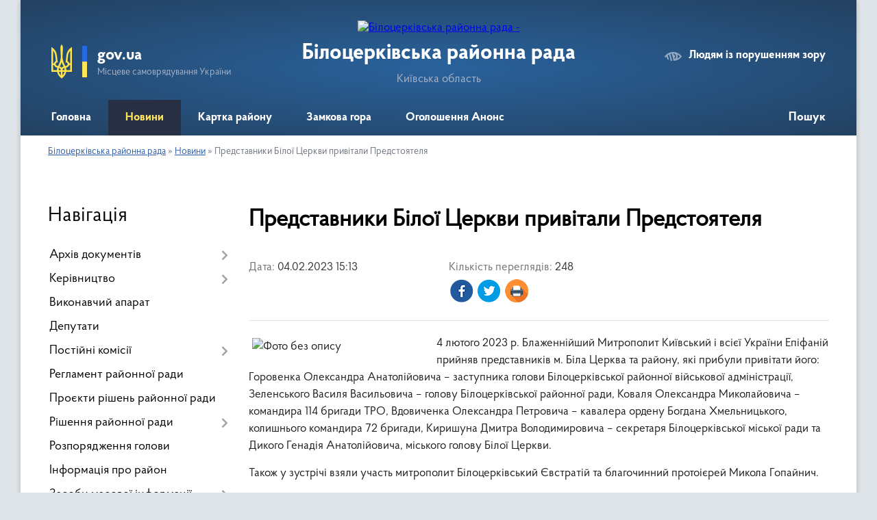

--- FILE ---
content_type: text/html; charset=UTF-8
request_url: https://bcrada.gov.ua/news/1675516514/
body_size: 6738
content:
<!DOCTYPE html>
<html lang="uk">
<head>
	<!--[if IE]><meta http-equiv="X-UA-Compatible" content="IE=edge"><![endif]-->
	<meta charset="utf-8">
	<meta name="viewport" content="width=device-width, initial-scale=1">
	<!--[if IE]><script>
		document.createElement('header');
		document.createElement('nav');
		document.createElement('main');
		document.createElement('section');
		document.createElement('article');
		document.createElement('aside');
		document.createElement('footer');
		document.createElement('figure');
		document.createElement('figcaption');
	</script><![endif]-->
	<title>Представники Білої Церкви привітали Предстоятеля | Білоцерківська районна рада</title>
	<meta name="description" content="4 лютого 2023 р. Блаженнійший Митрополит Київський і всієї України Епіфаній прийняв представників м. Біла Церква та району, які прибули привітати його: Горовенка Олександра Анатолійовича &amp;ndash; заступника голови Білоцерківської районної ві">
	<meta name="keywords" content="Представники, Білої, Церкви, привітали, Предстоятеля, |, Білоцерківська, районна, рада">

	
		<meta property="og:image" content="https://rada.info/upload/users_files/24215981/2d444a40ebdbb2ce4fef778d42d5954c.jpg">
	<meta property="og:image:width" content="1600">
	<meta property="og:image:height" content="1065">
			<meta property="og:title" content="Представники Білої Церкви привітали Предстоятеля">
			<meta property="og:description" content="4 лютого 2023 р. Блаженнійший Митрополит Київський і всієї України Епіфаній прийняв представників м. Біла Церква та району, які прибули привітати його: Горовенка Олександра Анатолійовича &amp;ndash; заступника голови Білоцерківської районної військової адміністрації, Зеленського Василя Васильовича &amp;ndash; голову Білоцерківської районної ради, Коваля Олександра Миколайовича &amp;ndash; командира 114 бригади ТРО, Вдовиченка Олександра Петровича &amp;ndash; кавалера ордену Богдана Хмельницького, колишнього командира 72 бригади, Киришуна Дмитра Володимировича &amp;ndash; секретаря Білоцерківської міської ради та Дикого Генадія Анатолійовича, міського голову Білої Церкви.">
			<meta property="og:type" content="article">
	<meta property="og:url" content="https://bcrada.gov.ua/news/1675516514/">
		
	<link rel="apple-touch-icon" sizes="57x57" href="https://rayrada.org.ua/apple-icon-57x57.png">
	<link rel="apple-touch-icon" sizes="60x60" href="https://rayrada.org.ua/apple-icon-60x60.png">
	<link rel="apple-touch-icon" sizes="72x72" href="https://rayrada.org.ua/apple-icon-72x72.png">
	<link rel="apple-touch-icon" sizes="76x76" href="https://rayrada.org.ua/apple-icon-76x76.png">
	<link rel="apple-touch-icon" sizes="114x114" href="https://rayrada.org.ua/apple-icon-114x114.png">
	<link rel="apple-touch-icon" sizes="120x120" href="https://rayrada.org.ua/apple-icon-120x120.png">
	<link rel="apple-touch-icon" sizes="144x144" href="https://rayrada.org.ua/apple-icon-144x144.png">
	<link rel="apple-touch-icon" sizes="152x152" href="https://rayrada.org.ua/apple-icon-152x152.png">
	<link rel="apple-touch-icon" sizes="180x180" href="https://rayrada.org.ua/apple-icon-180x180.png">
	<link rel="icon" type="image/png" sizes="192x192"  href="https://rayrada.org.ua/android-icon-192x192.png">
	<link rel="icon" type="image/png" sizes="32x32" href="https://rayrada.org.ua/favicon-32x32.png">
	<link rel="icon" type="image/png" sizes="96x96" href="https://rayrada.org.ua/favicon-96x96.png">
	<link rel="icon" type="image/png" sizes="16x16" href="https://rayrada.org.ua/favicon-16x16.png">
	<link rel="manifest" href="https://rayrada.org.ua/manifest.json">
	<meta name="msapplication-TileColor" content="#ffffff">
	<meta name="msapplication-TileImage" content="https://rayrada.org.ua/ms-icon-144x144.png">
	<meta name="theme-color" content="#ffffff">

	
		<meta name="robots" content="">
	
    <link rel="preload" href="https://rayrada.org.ua/themes/km2/css/styles_vip.css?v=2.31" as="style">
	<link rel="stylesheet" href="https://rayrada.org.ua/themes/km2/css/styles_vip.css?v=2.31">
	<link rel="stylesheet" href="https://rayrada.org.ua/themes/km2/css/9116/theme_vip.css?v=1768932841">
	<!--[if lt IE 9]>
	<script src="https://oss.maxcdn.com/html5shiv/3.7.2/html5shiv.min.js"></script>
	<script src="https://oss.maxcdn.com/respond/1.4.2/respond.min.js"></script>
	<![endif]-->
	<!--[if gte IE 9]>
	<style type="text/css">
		.gradient { filter: none; }
	</style>
	<![endif]-->

</head>
<body class="">

	<a href="#top_menu" class="skip-link link" aria-label="Перейти до головного меню (Alt+1)" accesskey="1">Перейти до головного меню (Alt+1)</a>
	<a href="#left_menu" class="skip-link link" aria-label="Перейти до бічного меню (Alt+2)" accesskey="2">Перейти до бічного меню (Alt+2)</a>
    <a href="#main_content" class="skip-link link" aria-label="Перейти до головного вмісту (Alt+3)" accesskey="3">Перейти до текстового вмісту (Alt+3)</a>



	
	<div class="wrap">
		
		<header>
			<div class="header_wrap">
				<div class="logo">
					<a href="https://bcrada.gov.ua/" id="logo" class="form_2">
						<img src="https://rada.info/upload/users_files/24215981/gerb/bcrda-logo.png" alt="Білоцерківська районна рада - ">
					</a>
				</div>
				<div class="title">
					<div class="slogan_1">Білоцерківська районна рада</div>
					<div class="slogan_2">Київська область</div>
				</div>
				<div class="gov_ua_block">
					<img src="https://rayrada.org.ua/themes/km2/img/gerb.svg" class="gerb" alt="Малий Герб України">
					<span class="devider"></span>
					<div class="title">
						<b>gov.ua</b>
						<span>Місцеве самоврядування України</span>
					</div>
				</div>
								<div class="alt_link">
					<a href="#" rel="nofollow" onclick="return set_special('795b37d61897f33b0550aab8d8dd21780ea2f59c');">Людям із порушенням зору</a>
				</div>
								
				<section class="top_nav">
					<nav class="main_menu" id="top_menu">
						<ul>
														<li class="">
								<a href="https://bcrada.gov.ua/main/"><span>Головна</span></a>
																							</li>
														<li class="active">
								<a href="https://bcrada.gov.ua/news/"><span>Новини</span></a>
																							</li>
														<li class="">
								<a href="https://bcrada.gov.ua/structure/"><span>Картка району</span></a>
																							</li>
														<li class="">
								<a href="https://bcrada.gov.ua/zamkova-gora-16-22-05-31-08-2021/"><span>Замкова гора</span></a>
																							</li>
														<li class="">
								<a href="https://bcrada.gov.ua/anons-16-22-19-31-08-2021/"><span>Оголошення Анонс</span></a>
																							</li>
																				</ul>
					</nav>
					&nbsp;
					<button class="menu-button" id="open-button"><i class="fas fa-bars"></i> Меню сайту</button>
					<a href="https://bcrada.gov.ua/search/" rel="nofollow" class="search_button" title="Відкрити сторінку пошуку">Пошук</a>
				</section>
				
			</div>
		</header>
				
		<section class="bread_crumbs">
		<div xmlns:v="http://rdf.data-vocabulary.org/#"><a href="https://bcrada.gov.ua/">Білоцерківська районна рада</a> &raquo; <a href="https://bcrada.gov.ua/news/">Новини</a>  &raquo; <span>Представники Білої Церкви привітали Предстоятеля</span></div>
	</section>
	
	<section class="center_block">
		<div class="row">
			<div class="grid-25 fr">
				<aside id="left_menu">
				
					<div class="sidebar_title">Навігація</div>
					
					<nav class="sidebar_menu">
						<ul>
														<li class=" has-sub">
								<a href="https://bcrada.gov.ua/docs/"><span>Архів документів</span></a>
																<button onclick="return show_next_level(this);" aria-label="Показати підменю"></button>
																								<ul>
																		<li class=" has-sub">
										<a href="https://bcrada.gov.ua/vii-sklykannya-12-17-28-14-09-2021/"><span>VII скликання</span></a>
																				<button onclick="return show_next_level(this);" aria-label="Показати підменю"></button>
																														<ul>
																						<li><a href="https://bcrada.gov.ua/rishennya-12-18-05-14-09-2021/"><span>Рішення ради</span></a></li>
																						<li><a href="https://bcrada.gov.ua/protokoly-12-18-38-14-09-2021/"><span>Протоколи сесій</span></a></li>
																						<li><a href="https://bcrada.gov.ua/poimenne-golosuvannya-12-19-06-14-09-2021/"><span>Поіменне голосування</span></a></li>
																						<li><a href="https://bcrada.gov.ua/rozporyadzhennya-golovy-rady-10-02-07-15-09-2021/"><span>Розпорядження голови ради</span></a></li>
																																</ul>
																			</li>
																										</ul>
															</li>
														<li class=" has-sub">
								<a href="https://bcrada.gov.ua/kerivnyctvo-16-22-28-31-08-2021/"><span>Керівництво</span></a>
																<button onclick="return show_next_level(this);" aria-label="Показати підменю"></button>
																								<ul>
																		<li class="">
										<a href="https://bcrada.gov.ua/golova-rady-16-26-52-31-08-2021/"><span>Голова ради</span></a>
																													</li>
																										</ul>
															</li>
														<li class="">
								<a href="https://bcrada.gov.ua/vykonavchyi-aparat-16-22-34-31-08-2021/"><span>Виконавчий апарат</span></a>
																							</li>
														<li class="">
								<a href="https://bcrada.gov.ua/deputaty-16-22-40-31-08-2021/"><span>Депутати</span></a>
																							</li>
														<li class=" has-sub">
								<a href="https://bcrada.gov.ua/postiini-komisii-16-22-46-31-08-2021/"><span>Постійні комісії</span></a>
																<button onclick="return show_next_level(this);" aria-label="Показати підменю"></button>
																								<ul>
																		<li class="">
										<a href="https://bcrada.gov.ua/dokumenty-postiinyh-komisii-11-28-47-04-06-2024/"><span>протоколи та висновки і рекомендації постійних комісій</span></a>
																													</li>
																		<li class="">
										<a href="https://bcrada.gov.ua/polozhennya-pro-postiini-komisii-11-12-57-14-09-2021/"><span>Положення про постійні комісії</span></a>
																													</li>
																										</ul>
															</li>
														<li class="">
								<a href="https://bcrada.gov.ua/reglament-raionnoi-rady-16-22-53-31-08-2021/"><span>Регламент районної ради</span></a>
																							</li>
														<li class="">
								<a href="https://bcrada.gov.ua/proyekty-rishen-raionnoi-rady-16-23-00-31-08-2021/"><span>Проєкти рішень районної ради</span></a>
																							</li>
														<li class=" has-sub">
								<a href="https://bcrada.gov.ua/rishennya-raionnoi-rady-16-23-08-31-08-2021/"><span>Рішення районної ради</span></a>
																<button onclick="return show_next_level(this);" aria-label="Показати підменю"></button>
																								<ul>
																		<li class="">
										<a href="https://bcrada.gov.ua/poimenne-golosuvannya-15-33-23-15-09-2021/"><span>Поіменне голосування</span></a>
																													</li>
																										</ul>
															</li>
														<li class="">
								<a href="https://bcrada.gov.ua/rozporyadzhennya-golovy-16-23-19-31-08-2021/"><span>Розпорядження голови</span></a>
																							</li>
														<li class="">
								<a href="https://bcrada.gov.ua/informaciya-pro-raion-16-23-28-31-08-2021/"><span>Інформація про район</span></a>
																							</li>
														<li class=" has-sub">
								<a href="https://bcrada.gov.ua/zasoby-masovoi-informacii-16-23-50-31-08-2021/"><span>Засоби масової інформації</span></a>
																<button onclick="return show_next_level(this);" aria-label="Показати підменю"></button>
																								<ul>
																		<li class="">
										<a href="https://bcrada.gov.ua/polozhennya-pro-poryadok-akredytacii-predstavnykiv-zasobiv-masovoi-informacii-pry-bilocerkivskii-raionnii-radi-08-48-42-28-01-2022/"><span>Положення про порядок акредитації представників засобів масової інформації</span></a>
																													</li>
																		<li class="">
										<a href="https://bcrada.gov.ua/akredytaciya-zhurnalistiv-10-10-53-01-09-2021/"><span>Акредитація журналістів</span></a>
																													</li>
																										</ul>
															</li>
														<li class="">
								<a href="https://bcrada.gov.ua/feedback/"><span>Наша адреса та контакти</span></a>
																							</li>
														<li class="">
								<a href="https://bcrada.gov.ua/postanovy-bilocerkiskoi-raionnoi-tvk-13-57-35-12-07-2024/"><span>Постанови Білоцеркіської районної ТВК</span></a>
																							</li>
														<li class=" has-sub">
								<a href="https://bcrada.gov.ua/publichna-informaciya-15-25-44-12-02-2025/"><span>Публічна інформація</span></a>
																<button onclick="return show_next_level(this);" aria-label="Показати підменю"></button>
																								<ul>
																		<li class="">
										<a href="https://bcrada.gov.ua/perelik-maina-spilnoi-vlasnosti-13-58-23-11-04-2025/"><span>ПЕРЕЛІК МАЙНА СПІЛЬНОЇ ВЛАСНОСТІ</span></a>
																													</li>
																										</ul>
															</li>
													</ul>
						
												
					</nav>

									
					
					
					
										<div id="banner_block">

						<p><a rel="nofollow" href="https://www.president.gov.ua/" rel="nofollow" target="_blank"><img alt="Фото без опису"  alt="" src="https://rada.info/upload/users_files/24215981/244de87e26ef49883a47087fe0470d96.gif" style="width: 264px; height: 70px;" /></a></p>

<p><a rel="nofollow" href="https://www.rada.gov.ua/" rel="nofollow" target="_blank"><img alt="Фото без опису"  alt="" src="https://rada.info/upload/users_files/24215981/ad7cbd2b6c8a95c2426a49c6b0cba04b.gif" style="width: 264px; height: 70px;" /></a></p>

<p><a rel="nofollow" href="https://www.kmu.gov.ua/" rel="nofollow" target="_blank"><img alt="Фото без опису"  alt="" src="https://rada.info/upload/users_files/24215981/c7773bf9628c1654e6143dd75f612006.gif" style="width: 264px; height: 70px;" /></a></p>

<p><a rel="nofollow" href="http://koda.gov.ua/" rel="nofollow" target="_blank"><img alt="Фото без опису"  alt="" src="https://rada.info/upload/users_files/24215981/d40d0107a7399347ac927bf58fe22e36.gif" style="width: 264px; height: 70px;" /></a></p>

<p><a rel="nofollow" href="https://kor.gov.ua/" rel="nofollow" target="_blank"><img alt="Фото без опису"  alt="" src="https://rada.info/upload/users_files/24215981/d43239ca2817859cc0ed2adfb4f1282f.jpg" style="width: 264px; height: 101px;" /></a></p>

<p><a rel="nofollow" href="https://bcrda.gov.ua/" rel="nofollow"><img alt="Фото без опису"  alt="" src="https://rada.info/upload/users_files/24215981/733115eb04f4b0ef3a72f1007c891b4f.jpg" style="width: 264px; height: 85px;" /></a></p>
						<div class="clearfix"></div>

						<div id="SinoptikInformer" style="width:240px;" class="SinoptikInformer type1c1"><div class="siHeader"><div class="siLh"><div class="siMh"><a onmousedown="siClickCount();" class="siLogo" rel="nofollow" rel="nofollow" rel="nofollow" rel="nofollow" rel="nofollow" rel="nofollow" rel="nofollow" rel="nofollow" rel="nofollow" href="https://ua.sinoptik.ua/" target="_blank" rel="nofollow" title="Погода"> </a>Погода <span id="siHeader"></span></div></div></div><div class="siBody"><a onmousedown="siClickCount();" rel="nofollow" rel="nofollow" rel="nofollow" rel="nofollow" rel="nofollow" rel="nofollow" rel="nofollow" rel="nofollow" rel="nofollow" href="https://ua.sinoptik.ua/погода-біла-церква" title="Погода у Білій Церкві" target="_blank"><div class="siCity"><div class="siCityName"><span>Біла Церква</span></div><div id="siCont0" class="siBodyContent"><div class="siLeft"><div class="siTerm"></div><div class="siT" id="siT0"></div><div id="weatherIco0"></div></div><div class="siInf"><p>вологість: <span id="vl0"></span></p><p>тиск: <span id="dav0"></span></p><p>вітер: <span id="wind0"></span></p></div></div></div></a><div class="siLinks">Погода на 10 днів від <a rel="nofollow" rel="nofollow" rel="nofollow" rel="nofollow" rel="nofollow" rel="nofollow" rel="nofollow" rel="nofollow" rel="nofollow" href="https://ua.sinoptik.ua/погода-біла-церква/10-днів" title="Погода на 10 днів" target="_blank" onmousedown="siClickCount();">sinoptik.ua</a></div></div><div class="siFooter"><div class="siLf"><div class="siMf"></div></div></div></div><script type="text/javascript" charset="UTF-8" src="//sinoptik.ua/informers_js.php?title=4&wind=3&cities=303001150&lang=ua"></script>
						<div class="clearfix"></div>

					</div>
				
				</aside>
			</div>
			<div class="grid-75">

				<main id="main_content">

																		<h1>Представники Білої Церкви привітали Предстоятеля</h1>


<div class="row ">
	<div class="grid-30 one_news_date">
		Дата: <span>04.02.2023 15:13</span>
	</div>
	<div class="grid-30 one_news_count">
		Кількість переглядів: <span>248</span>
	</div>
		<div class="grid-50 one_news_socials">
		<button class="social_share" data-type="fb" aria-label="Поширити у Фейсбук"><img src="https://rayrada.org.ua/themes/km2/img/share/fb.png"></button>
		<button class="social_share" data-type="tw" aria-label="Поширити в Твітер"><img src="https://rayrada.org.ua/themes/km2/img/share/tw.png"></button>
		<button class="print_btn" onclick="window.print();" aria-label="Роздрукувати"><img src="https://rayrada.org.ua/themes/km2/img/share/print.png"></button>
	</div>
		<div class="clearfix"></div>
</div>

<hr>

<p><img alt="Фото без опису"  alt="" src="https://rada.info/upload/users_files/24215981/2d444a40ebdbb2ce4fef778d42d5954c.jpg" style="margin: 5px; float: left; width: 264px; height: 176px;" />4 лютого 2023 р. Блаженнійший Митрополит Київський і всієї України Епіфаній прийняв представників м. Біла Церква та району, які прибули привітати його: Горовенка Олександра Анатолійовича &ndash; заступника голови Білоцерківської районної військової адміністрації, Зеленського Василя Васильовича &ndash; голову Білоцерківської районної ради, Коваля Олександра Миколайовича &ndash; командира 114 бригади ТРО, Вдовиченка Олександра Петровича &ndash; кавалера ордену Богдана Хмельницького, колишнього командира 72 бригади, Киришуна Дмитра Володимировича &ndash; секретаря Білоцерківської міської ради та Дикого Генадія Анатолійовича, міського голову Білої Церкви.</p>

<p>Також у зустрічі взяли участь&nbsp;митрополит Білоцерківський Євстратій та благочинний протоієрей Микола Гопайнич.</p>

<p>Блаженнійший владика тепло подякував за вітання, підкреслив, що в умовах російської агресії всі разом маємо боротися за перемогу і мир, не забувати, якою дорогою ціною, ціною життів кращих синів і дочок України, оплачена кожна мить нашої свободи.</p>

<p>&laquo;Вірю, що з Божою допомогою ми досягнемо перемоги і миру, але від кожного з нас, від єднання наших зусиль залежить, як швидко це буде. Ми маємо долати і зовнішнього ворога, але також боротися і зі злом, яке діє всередині &ndash; з розбратом, з корупцією та всім, що є гріхом перед Богом і злочином перед людьми&raquo;, &ndash; підкреслив Предстоятель.</p>

<p>Також Блаженнійший владика розповів про останні рішення Священного Синоду щодо утворення Білоцерківської єпархії та представив її нового архієрея &ndash; митрополита Євстратія.</p>

<p><strong>Пресслужба Київської Митрополії</strong></p>
<div class="clearfix"></div>

<hr>



<p><a href="https://bcrada.gov.ua/news/" class="btn btn-grey">&laquo; повернутися</a></p>											
				</main>
				
			</div>
			<div class="clearfix"></div>
		</div>
	</section>
	
	
	<footer>
		
		<div class="row">
			<div class="grid-40 socials">
				<p>
					<a href="https://rayrada.org.ua/rss/9116/" rel="nofollow" target="_blank" title="RSS-стрічка районної ради"><i class="fas fa-rss"></i></a>
					<i class="fab fa-twitter"></i>					<i class="fab fa-instagram"></i>					<i class="fab fa-facebook-f"></i>					<i class="fab fa-youtube"></i>					<a href="https://bcrada.gov.ua/sitemap/" title="Мапа сайту"><i class="fas fa-sitemap"></i></a>
				</p>
				<p class="copyright">Білоцерківська районна рада - 2021-2026 &copy; Весь контент доступний за ліцензією <a href="https://creativecommons.org/licenses/by/4.0/deed.uk" target="_blank" rel="nofollow">Creative Commons Attribution 4.0 International License</a>, якщо не зазначено інше.</p>
			</div>
			<div class="grid-20 developers">
				<a href="https://vlada.ua/" rel="nofollow" target="_blank" title="Розроблено на платформі Vlada.UA"><img src="https://rayrada.org.ua/themes/km2/img/vlada_online.svg?v=ua" class="svg"></a><br>
				<span>офіційні сайти &laquo;під ключ&raquo;</span><br>
				для органів державної влади
			</div>
			<div class="grid-40 admin_auth_block">
								<p class="first"><a href="#" rel="nofollow" class="alt_link" onclick="return set_special('795b37d61897f33b0550aab8d8dd21780ea2f59c');">Людям із порушенням зору</a></p>
				<p><a href="#auth_block" class="open-popup" title="Вхід в адмін-панель сайту"><i class="fa fa-lock"></i></a></p>
				<p class="sec"><a href="#auth_block" class="open-popup">Вхід для адміністратора</a></p>
				<div id="google_translate_element" style="text-align: left;width: 202px;float: right;margin-top: 13px;"></div>
							</div>
			<div class="clearfix"></div>
		</div>

	</footer>

	</div>

		
	


<a href="#" id="Go_Top"><i class="fas fa-angle-up"></i></a>
<a href="#" id="Go_Top2"><i class="fas fa-angle-up"></i></a>

<script type="text/javascript" src="https://rayrada.org.ua/themes/km2/js/jquery-3.6.0.min.js"></script>
<script type="text/javascript" src="https://rayrada.org.ua/themes/km2/js/jquery-migrate-3.3.2.min.js"></script>
<script type="text/javascript" src="https://rayrada.org.ua/themes/km2/js/flickity.pkgd.min.js"></script>
<script type="text/javascript" src="https://rayrada.org.ua/themes/km2/js/flickity-imagesloaded.js"></script>
<script type="text/javascript">
	$(document).ready(function(){
		$(".main-carousel .carousel-cell.not_first").css("display", "block");
	});
</script>
<script type="text/javascript" src="https://rayrada.org.ua/themes/km2/js/icheck.min.js"></script>
<script type="text/javascript" src="https://rayrada.org.ua/themes/km2/js/superfish.min.js?v=2"></script>



<script type="text/javascript" src="https://rayrada.org.ua/themes/km2/js/functions_unpack.js?v=2.33"></script>
<script type="text/javascript" src="https://rayrada.org.ua/themes/km2/js/hoverIntent.js"></script>
<script type="text/javascript" src="https://rayrada.org.ua/themes/km2/js/jquery.magnific-popup.min.js"></script>
<script type="text/javascript" src="https://rayrada.org.ua/themes/km2/js/jquery.mask.min.js"></script>


<script type="text/javascript" src="//translate.google.com/translate_a/element.js?cb=googleTranslateElementInit"></script>
<script type="text/javascript">
	function googleTranslateElementInit() {
		new google.translate.TranslateElement({
			pageLanguage: 'uk',
			includedLanguages: 'de,en,es,fr,pl',
			layout: google.translate.TranslateElement.InlineLayout.SIMPLE,
			gaTrack: true,
			gaId: 'UA-71656986-1'
		}, 'google_translate_element');
	}
</script>

<script>
  (function(i,s,o,g,r,a,m){i["GoogleAnalyticsObject"]=r;i[r]=i[r]||function(){
  (i[r].q=i[r].q||[]).push(arguments)},i[r].l=1*new Date();a=s.createElement(o),
  m=s.getElementsByTagName(o)[0];a.async=1;a.src=g;m.parentNode.insertBefore(a,m)
  })(window,document,"script","//www.google-analytics.com/analytics.js","ga");

  ga("create", "UA-71683116-1", "auto");
  ga("send", "pageview");

</script>



<div style="display: none;">
				<div id="get_gromada_ban" class="dialog-popup s">

	<div class="logo"><img src="https://rayrada.org.ua/themes/km2/img/logo.svg" class="svg"></div>
    <h4>Код для вставки на сайт</h4>

    <div class="form-group">
        <img src="//rayrada.org.ua/gromada_orgua_88x31.png">
    </div>
    <div class="form-group">
        <textarea id="informer_area" class="form-control"><a href="https://rayrada.org.ua/" target="_blank"><img src="https://rayrada.org.ua/gromada_orgua_88x31.png" alt="Rayrada.org.ua - веб сайти районних рад України" /></a></textarea>
    </div>

</div>
		<div id="auth_block" class="dialog-popup s">

	<div class="logo"><img src="https://rayrada.org.ua/themes/km2/img/logo.svg" class="svg"></div>
    <h4>Вхід для адміністратора</h4>
    <form action="//rayrada.org.ua/n/actions/" method="post">

		
        
        <div class="form-group">
            <label class="control-label" for="login">Логін: <span>*</span></label>
            <input type="text" class="form-control" name="login" id="login" value="" required>
        </div>
        <div class="form-group">
            <label class="control-label" for="password">Пароль: <span>*</span></label>
            <input type="password" class="form-control" name="password" id="password" value="" required>
        </div>
        <div class="form-group center">
            <input type="hidden" name="object_id" value="9116">
			<input type="hidden" name="back_url" value="https://bcrada.gov.ua/news/1675516514/">
            <button type="submit" class="btn btn-yellow" name="pAction" value="login_as_admin_temp">Авторизуватись</button>
        </div>
		

    </form>

</div>


		
					
				</div>
</body>
</html>